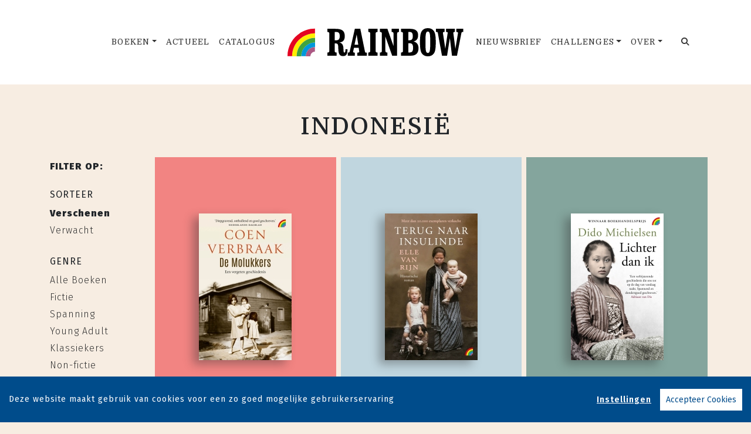

--- FILE ---
content_type: text/html; charset=UTF-8
request_url: https://www.rainbow.nl/boeken/?filter=thema:1FMN
body_size: 6843
content:
<!DOCTYPE html>
<html lang="nl-NL">
	<head>
		<meta charset="utf-8">
		<meta http-equiv="X-UA-Compatible" content="IE=edge">
		<meta name="viewport" content="width=device-width, initial-scale=1">
		<!-- SEO OPTIMALISATION -->
		<title>Boeken - Indonesië - Uitgeverij Rainbow</title>
		<meta name="description" content="Een overzicht van alle boeken van Uitgeverij Rainbow">
		<meta name="robots" content="index, follow, max-snippet:-1, max-image-preview:large, max-video-preview:-1"/>
		
		<meta property="og:locale" content="nl_NL"/>
		<meta property="og:type" content="website"/>
				<meta property="og:title" content="Boeken - Indonesië - Uitgeverij Rainbow"/>
				<meta property="og:description" content="Een overzicht van alle boeken van Uitgeverij Rainbow"/>
		<meta property="og:url" content="https://www.rainbow.nl/boeken/?filter=thema:1FMN"/>
		<meta property="og:site_name" content="Uitgeverij Rainbow"/>
		<meta property="article:publisher" content="https://www.facebook.com/uitgeverijrainbow/"/>
				<meta property="og:image" content="https://www.rainbow.nl/includes/images/Uitgeverij-Rainbow.png"/>
		<meta property="og:image:width" content="1920"/>
		<meta property="og:image:height" content="628"/>
																		<meta name="fb:page_id" content="646965532078973"/>
		<meta name="twitter:card" content="summary_large_image"/>
		<meta name="twitter:site" content="@RainbowBoeken"/>
		<meta name="twitter:creator" content="@RainbowBoeken"> 
		<meta name="twitter:data1" content="€ "> 
		<meta name="twitter:label1" content="Prijs"> 
				<script type="application/ld+json">
			[{"@context":"https:\/\/schema.org","@type":"WebPage","name":"Uitgeverij Rainbow","description":"Een overzicht van alle boeken van Uitgeverij Rainbow","publisher":{"@type":"Organization","name":"Uitgeverij Rainbow","foundingLocation":"Amsterdam","legalName":"Uitgeverij Rainbow bv","numberOfEmployees":"2","slogan":"Lees meer, betaal minder","telephone":"+31204624380","address":{"@type":"PostalAddress","addressLocality":"Amsterdam","addressRegion":"Noord-Holland","postalCode":"1096 BK","streetAddress":"Paul van Vlissingenstraat 18","addressCountry":"NL"},"logo":{"@type":"ImageObject","url":"https:\/\/www.rainbow.nl\/includes\/images\/logo-rainbow.png"}}},{"@context":"https:\/\/schema.org","@type":"WebSite","name":"Uitgeverij Rainbow","url":"https:\/\/www.rainbow.nl","sameAs":["https:\/\/www.instagram.com\/uitgeverijrainbow\/","https:\/\/www.tiktok.com\/@uitgeverijrainbow","https:\/\/www.facebook.com\/uitgeverijrainbow\/","https:\/\/www.threads.net\/@uitgeverijrainbow","https:\/\/pinterest.com\/uitgeverijrainbow","https:\/\/www.linkedin.com\/company\/uitgeverij-rainbow\/"],"potentialAction":{"@type":"SearchAction","target":"https:\/\/www.rainbow.nl\/zoeken\/index.html?q={search_term}","query-input":"required name=search_term"}},{"@context":"https:\/\/schema.org","@type":"BreadcrumbList","itemListElement":[{"@type":"ListItem","position":1,"name":"Home","item":"https:\/\/www.rainbow.nl\/"},{"@type":"ListItem","position":2,"name":"Boeken","item":"https:\/\/www.rainbow.nl\/boeken\/"}]}]
		</script>
				<link rel="canonical" href="https://www.rainbow.nl/boeken/?filter=thema:1FMN"/>
		
		<!-- Google Font -->
		<link rel="preconnect" href="https://fonts.gstatic.com"> 

		<!-- Preload Font -->
		<link rel="preload" as="font" href="/vendor/fortawesome/font-awesome/webfonts/fa-solid-900.woff2" type="font/woff2" crossorigin="anonymous">
		<link rel="preload" as="font" href="/vendor/fortawesome/font-awesome/webfonts/fa-brands-400.woff2" type="font/woff2" crossorigin="anonymous">
		
		<!-- jQuery -->
		<script src="/vendor/components/jquery/jquery.min.js,q4dc5a8c3.pagespeed.jm.T-7rMj-j57.js"></script>
		
		<!-- INVIEW JS -->
		<script defer>//<![CDATA[
!function(a){"function"==typeof define&&define.amd?define(["jquery"],a):"object"==typeof exports?module.exports=a(require("jquery")):a(jQuery)}(function(a){function i(){var b,c,d={height:f.innerHeight,width:f.innerWidth};return d.height||(b=e.compatMode,(b||!a.support.boxModel)&&(c="CSS1Compat"===b?g:e.body,d={height:c.clientHeight,width:c.clientWidth})),d}function j(){return{top:f.pageYOffset||g.scrollTop||e.body.scrollTop,left:f.pageXOffset||g.scrollLeft||e.body.scrollLeft}}function k(){if(b.length){var e=0,f=a.map(b,function(a){var b=a.data.selector,c=a.$element;return b?c.find(b):c});for(c=c||i(),d=d||j();e<b.length;e++)if(a.contains(g,f[e][0])){var h=a(f[e]),k={height:h[0].offsetHeight,width:h[0].offsetWidth},l=h.offset(),m=h.data("inview");if(!d||!c)return;l.top+k.height>d.top&&l.top<d.top+c.height&&l.left+k.width>d.left&&l.left<d.left+c.width?m||h.data("inview",!0).trigger("inview",[!0]):m&&h.data("inview",!1).trigger("inview",[!1])}}}var c,d,h,b=[],e=document,f=window,g=e.documentElement;a.event.special.inview={add:function(c){b.push({data:c,$element:a(this),element:this}),!h&&b.length&&(h=setInterval(k,250))},remove:function(a){for(var c=0;c<b.length;c++){var d=b[c];if(d.element===this&&d.data.guid===a.guid){b.splice(c,1);break}}b.length||(clearInterval(h),h=null)}},a(f).on("scroll resize scrollstop",function(){c=d=null}),!g.addEventListener&&g.attachEvent&&g.attachEvent("onfocusin",function(){d=null})});
//]]></script>		
		
		<!-- Bootstrap CSS -->
		<link rel="stylesheet" href="/A.vendor,,_twitter,,_bootstrap,,_dist,,_css,,_bootstrap.min.css,,q4dc5a8c3+includes,,_addons,,_owlcarousel,,_dist,,_assets,,_owl.carousel.min.css,,q4dc5a8c3+includes,,_addons,,_owlcarousel,,_dist,,_assets,,_owl.theme.default.min.css,,q4dc5a8c3+vendor,,_fortawesome,,_font-awesome,,_css,,_all.min.css,,q4dc5a8c3,Mcc.ED_-IMcEt5.css.pagespeed.cf.O2B9bveBUm.css"/>
		<!-- Bootstrap JS -->
		<script src="/vendor/twitter/bootstrap/dist/js/bootstrap.bundle.min.js,q4dc5a8c3.pagespeed.jm.tbdNXwFB9_.js" defer></script>
		
		<!-- Owl Carrousel-->
		
		
		<script src="/includes/addons/owlcarousel/dist/owl.carousel.min.js,q4dc5a8c3.pagespeed.jm.iD9BtIsBTL.js" defer></script>
		
		<!-- CookieConsent -->
		<script src="/includes/addons/cookieconsent/cookieconsent.min.js,q4dc5a8c3.pagespeed.jm.3ZuXYaoNf0.js" defer></script>
		<script src="/includes/addons/cookieconsent/configuration.min.js,q4dc5a8c3.pagespeed.jm.yFtfwzhVDj.js" defer></script>
		
		<!-- Base Scripts -->
		<script src="/includes/scripts/overamstel.base.min.js,q4dc5a8c3.pagespeed.jm.4fXYz8uaUs.js" defer></script>
		
		<!-- FontAwesome -->
		
		
		<!-- Base StyleSheet -->
		<link rel="stylesheet" href="/includes/styles/A.overamstel.base.min.css,q4dc5a8c3.pagespeed.cf.zv15ZAlpZE.css">
				<!-- Favicon -->
		<link rel="apple-touch-icon" sizes="180x180" href="/includes/images/seo/xapple-touch-icon.png.pagespeed.ic.iIzX_CKLsV.webp">
		<link rel="icon" type="image/png" sizes="32x32" href="/includes/images/seo/xfavicon-32x32.png.pagespeed.ic.V4rtBRUyVk.webp">
		<link rel="icon" type="image/png" sizes="16x16" href="/includes/images/seo/xfavicon-16x16.png.pagespeed.ic.pWZiW99h3b.webp">
		<link rel="manifest" href="/includes/images/seo/site.webmanifest">
		<link rel="shortcut icon" href="/includes/images/seo/favicon.ico">
		<meta name="apple-mobile-web-app-title" content="Rainbow">
		<meta name="application-name" content="Rainbow">
		<meta name="msapplication-TileColor" content="#f5cac3">
		<meta name="msapplication-config" content="/includes/images/seo/browserconfig.xml">
		<meta name="theme-color" content="#ffffff">	</head>
	<body>
				<!-- Fixed navbar -->
		<nav class="navbar navbar-expand-lg navbar-light bg-light navbar-custom py-lg-4 py-xl-5 sticky-top">	
			<!--  Show this only on mobile to medium screens  -->
			<div class="d-md-block d-lg-none w-100">
				<div class="row align-items-center">
					<div class="col-2 float-left text-left">
						<button class="navbar-toggler hidden-md-up float-left searchBtnMini button collapsed" type="button" name="Open menu" aria-label="Open menu" data-toggle="collapse" data-target="#navbarResponsive">
					<span> </span>
					<span> </span>
					<span> </span></button> 
					</div>	
					<div class="col-8 text-center py-2">
						<a class="navbar-brand mx-auto" href="/"><img src="/includes/images/logo-rainbow.svg" alt="Uitgeverij Rainbow - logo" width="400" height="66" class="logo_small"></a>
					</div>			
					<div class="col-2 float-right text-right">
						<button class="hidden-md-up float-right  searchBtn searchBtnMini button" name="Zoeken" aria-label="Zoeken" type="button"><i class="fas fa-search"></i></button> 
					</div>	
				</div>
			</div>
			
			<!--  Use flexbox utility classes to change how the child elements are justified  -->
			<div class="collapse navbar-collapse justify-content-center bg-white" id="navbarResponsive">
				<div class="row align-items-center no-gutter">
					<div class="col-lg-4 m-0 p-0 ml-md-4 ml-lg-0">
						<ul class="navbar-nav float-lg-right">
							<li class="nav-item dropdown mx-3 mx-md-0 d-none d-md-block">
								<a class="nav-link dropdown-toggle" href="/boeken/" id="dropdownBoeken" data-hover="dropdown" aria-haspopup="false" aria-expanded="false">Boeken</a>
								<div class="dropdown-menu" aria-labelledby="dropdownBoeken">
									<a class="dropdown-item" href="/boeken/fictie/">Fictie</a>
									<a class="dropdown-item" href="/boeken/non-fictie/">Non-fictie</a>
									<a class="dropdown-item" href="/boeken/klassiekers/">Klassiekers</a>
									<a class="dropdown-item" href="/boeken/poezie/">Poëzie</a>
								</div>
							</li>
							<li class="nav-item dropdown mx-3 mx-md-0 d-block d-md-none">
								<a class="nav-link dropdown-toggle" href="/boeken/" id="dropdownBoeken" data-toggle="dropdown" aria-haspopup="false" aria-expanded="false">Boeken</a>
								<div class="dropdown-menu" aria-labelledby="dropdownBoeken">
									<a class="dropdown-item" href="/boeken/">Alle boeken</a>
									<a class="dropdown-item" href="/boeken/fictie/">Fictie</a>
									<a class="dropdown-item" href="/boeken/non-fictie/">Non-fictie</a>
									<a class="dropdown-item" href="/boeken/klassiekers/">Klassiekers</a>
									<a class="dropdown-item" href="/boeken/poezie/">Poëzie</a>
								</div>
							</li>
							<li class="nav-item mx-3 mx-md-0">
								<a class="nav-link" href="/nieuws/">Actueel</a>
							</li>
							<!--<li class="nav-item mx-3 mx-md-0">
								<a class="nav-link" href="/cadeaugids/">Cadeaugids</a>
							</li>--> 
							<li class="nav-item mx-3 mx-md-0">
								<a class="nav-link" href="/catalogus.html">Catalogus</a>
							</li>
						</ul>
					</div>
					<div class="col-lg-4 text-center d-none d-lg-block logo_big_container mx-0 px-0">
						<!--Show this only lg screens and up-->
						<a class="d-none d-lg-block" href="/"><img src="/includes/images/logo-rainbow.svg" alt="Uitgeverij Rainbow - Logo" width="400" height="66" class="logo_big"></a>
					</div>
					<div class="col-lg-4 m-0 p-0 ml-md-4 ml-lg-0">
						<ul class="navbar-nav float-lg-left">
							<li class="nav-item mx-3 mx-md-0">
								<a class="nav-link" href="/nieuwsbrief/aanmelden.html">Nieuwsbrief</a>
							</li>
														<li class="nav-item dropdown mx-3 mx-md-0">
								<a class="nav-link dropdown-toggle ignorelink" href="#" id="dropdownChallenges" data-toggle="dropdown" aria-haspopup="false" aria-expanded="false">Challenges</a>
								<div class="dropdown-menu" aria-labelledby="dropdownChallenges">
																		<a class="dropdown-item" href="/challenge/5766/challenges-algemeen.html">Challenges algemeen</a>
																		<a class="dropdown-item" href="/challenge/5839/agatha-christie-2025.html">Agatha Christie 2025</a>
																		<a class="dropdown-item" href="/challenge/5779/sherlock-holmes.html">Sherlock Holmes</a>
																		<a class="dropdown-item" href="/challenge/5786/agatha-christie-2024.html">Agatha Christie 2024</a>
																		<a class="dropdown-item" href="/challenge/5207/agatha-christie-2023.html">Agatha Christie 2023</a>
																	</div>
							</li>
														<li class="nav-item dropdown mx-3 mx-md-0">
								<a class="nav-link dropdown-toggle" href="#" id="dropdownOver" data-toggle="dropdown" aria-haspopup="false" aria-expanded="false">Over</a>
								<div class="dropdown-menu" aria-labelledby="dropdownOver">
									<a class="dropdown-item" href="/over-ons.html">Over ons</a>
									<!--<a class="dropdown-item" href="/catalogus.html">Catalogus</a>-->
									<a class="dropdown-item" href="/influencers/">Influencers</a>
									<a class="dropdown-item" href="/contact.html">Contact</a>
								</div>
							</li>
							<li class="nav-item ml-lg-3 d-none d-lg-block">
								<a class="nav-link searchBtn" href="#" aria-label="Zoeken openen"><i class="fas fa-search"></i></a>
							</li>
						</ul>
					</div>
				</div>
			</div>
		</nav>
		<!-- END Fixed navbar -->
		<!-- SEARCHFORM -->
		<div class="searchForm container-fluid m-0 p-0">
						<button type="button" class="close m-3 searchClose d-none d-lg-block" aria-label="Close">
				<span aria-hidden="true">&times;</span>
			</button>
						<div class="py-4 d-none d-lg-block"></div>
			<div class="py-3 d-sm-block d-lg-none"></div>
					<!-- TITLE HEADER 2 -->		
		<div class="container text-center" style="position:relative!important;">
			<div class="h2 text-uppercase font-stack-header" style="z-index:2; position:relative!important;">Zoeken</div>
		</div>
		<!-- /TITLE HEADER 2 --> 
	
			<div class="container">
				<form action="/zoeken/index.html" id="search" method="get">
					<div class="input-group mx-auto" style="max-width:600px;">
						<label for="q" style="display:none">Zoek naar boeken, auteurs, nieuws</label>
						<input type="text" class="form-control searchBox" id="q" name="q" placeholder="Zoek naar boeken en nieuws" value="" required>
						<label for="qFilter" style="display:none">Zoek naar boeken, auteurs, nieuws</label>
						<select class="custom-select searchFilter" id="qFilter" name="qFilter" style="width:auto;">
							  <option value="qFilter">Alles</option>
							  							  <option value="article">Nieuws</option>
							  							  <option value="work">Boeken</option>
							  							</select>
						<div class="input-group-append">
							<button class="btn btn-secondary searchSubmit" type="button">
								<i class="fa fa-search"></i>
							</button>
						</div>
					</div>
				</form>
			</div>
			<div class="py-4 d-none d-lg-block"></div>
			<div class="py-3 d-sm-block d-lg-none"></div>
		</div>
		<!-- /SEARCHFORM -->
		<!-- FACETS -->
				<!-- /FACETS -->
		<!-- SUGGESTIONS -->
				<!-- /SUGGESTIONS -->		

<div class="py-4"></div>
		<!-- TITLE HEADER 2 -->		
<div class="container text-center font-stack-header" style="position:relative!important;">
	<div class="h2 text-uppercase" style="z-index:2; position:relative!important;"><h1 class="font-stack-header">Indonesië</h1></div>
</div>
<!-- /TITLE HEADER 2 --> 
	
		<div class="container-fluid container-md">
			<div class="container d-block d-lg-none text-center">
				<div class="row">
										<div class="dropdown col float-right p-0 m-2">
						<button class="btn btn-sm btn-secondary dropdown-toggle" type="button" id="filterSorteer" data-toggle="dropdown" aria-haspopup="true" aria-expanded="false">
							Sorteer
						</button>			
						<div class="dropdown-menu" aria-labelledby="filterSorteer">
													<a class="dropdown-item" href="/boeken/?sort=verschenen&filter=thema:1FMN">Verschenen</a>
													<a class="dropdown-item" href="/boeken/?sort=verwacht&filter=thema:1FMN">Verwacht</a>
												</div>
					</div>
																				<div class="dropdown col float-right p-0 m-2">
						<button class="btn btn-sm btn-secondary dropdown-toggle" type="button" id="filterGenre" data-toggle="dropdown" aria-haspopup="true" aria-expanded="false">
							Genre
						</button>			
						<div class="dropdown-menu" aria-labelledby="filterGenre">
													<a class="dropdown-item" href="/boeken/?filter=alle-boeken">Alle Boeken</a>
													<a class="dropdown-item" href="/boeken/?filter=fictie">Fictie</a>
													<a class="dropdown-item" href="/boeken/?filter=spanning">Spanning</a>
													<a class="dropdown-item" href="/boeken/?filter=young-adult">Young Adult</a>
													<a class="dropdown-item" href="/boeken/?filter=klassiekers">Klassiekers</a>
													<a class="dropdown-item" href="/boeken/?filter=non-fictie">Non-fictie</a>
													<a class="dropdown-item" href="/boeken/?filter=geschiedenis">Geschiedenis</a>
													<a class="dropdown-item" href="/boeken/?filter=zelfhulp">Zelfhulp</a>
													<a class="dropdown-item" href="/boeken/?filter=poezie">Poëzie</a>
													<a class="dropdown-item" href="/boeken/?filter=cartoons">Cartoons</a>
												</div>
					</div>
																				<div class="dropdown col float-right p-0 m-2">
						<button class="btn btn-sm btn-secondary dropdown-toggle" type="button" id="filterAuteurs" data-toggle="dropdown" aria-haspopup="true" aria-expanded="false">
							Auteurs
						</button>			
						<div class="dropdown-menu" aria-labelledby="filterAuteurs">
													<a class="dropdown-item" href="/boeken/?filter=agatha-christie">Agatha Christie</a>
													<a class="dropdown-item" href="/boeken/?filter=jane-austen">Jane Austen</a>
													<a class="dropdown-item" href="/boeken/?filter=jill-mansell">Jill Mansell</a>
													<a class="dropdown-item" href="/boeken/?filter=bronte-zussen">Brontë zussen</a>
													<a class="dropdown-item" href="/boeken/?filter=peter-van-straaten">Peter van Straaten</a>
												</div>
					</div>
																								</div>
			</div>
			<div class="py-2"></div>			<div class="row">
				<div class="col-2 d-none d-lg-block">
						<div class="bold text-uppercase pt-2">Filter op:</div>	
												<div class="pb-2 pt-4 text-uppercase">Sorteer</div>
						<ul class="footerlist m-0 p-0">
																				<li class="bold">Verschenen</li>
																											<li><a href="/boeken/?sort=verwacht&filter=thema:1FMN">Verwacht</a></li>
																			</ul>
																								<div class="pb-2 pt-4 text-uppercase">Genre</div>
							<ul class="footerlist m-0 p-0">
																							<li><a href="/boeken/?filter=alle-boeken">Alle Boeken</a></li>
																															<li><a href="/boeken/?filter=fictie">Fictie</a></li>
																															<li><a href="/boeken/?filter=spanning">Spanning</a></li>
																															<li><a href="/boeken/?filter=young-adult">Young Adult</a></li>
																															<li><a href="/boeken/?filter=klassiekers">Klassiekers</a></li>
																															<li><a href="/boeken/?filter=non-fictie">Non-fictie</a></li>
																															<li><a href="/boeken/?filter=geschiedenis">Geschiedenis</a></li>
																															<li><a href="/boeken/?filter=zelfhulp">Zelfhulp</a></li>
																															<li><a href="/boeken/?filter=poezie">Poëzie</a></li>
																															<li><a href="/boeken/?filter=cartoons">Cartoons</a></li>
																						</ul>
																									<div class="pb-2 pt-4 text-uppercase">Auteurs</div>
							<ul class="footerlist m-0 p-0">
																							<li><a href="/boeken/?filter=agatha-christie">Agatha Christie</a></li>
																															<li><a href="/boeken/?filter=jane-austen">Jane Austen</a></li>
																															<li><a href="/boeken/?filter=jill-mansell">Jill Mansell</a></li>
																															<li><a href="/boeken/?filter=bronte-zussen">Brontë zussen</a></li>
																															<li><a href="/boeken/?filter=peter-van-straaten">Peter van Straaten</a></li>
																						</ul>
																												</div>
				<div class="col-12 col-lg-10 text-center">
										<div class="row">
									<div class="col-sm m-1 bg-1">	
				<div class="py-3 py-xl-5"></div>		
															<a href="/boek/3238/coen-verbraak-de-molukkers.html" target="_self"><img src="https://cdn.boekhub.overamstel.com/styles/thumbnail/public/contentfile/front/9789041715890_15177_0.jpg?itok=jmQqwh6T" alt="Coen Verbraak - De Molukkers" width="158" height="250" class="bookcover w-auto" style="max-height:250px;" loading="lazy"></a><!--width="160" height="250"-->
													<div class="py-3"></div>
				<div class="h4 text-wrap px-2 booktitle font-stack-header"><a href="/boek/3238/coen-verbraak-de-molukkers.html">De Molukkers</a></div>	
				<div class="h5 px-2 font-stack-detail">Coen Verbraak</div>
				<div class="py-3 py-xl-5"></div>
			</div>
									<div class="col-sm m-1 bg-5">	
				<div class="py-3 py-xl-5"></div>		
															<a href="/boek/3210/elle-van-rijn-terug-naar-insulinde.html" target="_self"><img src="https://cdn.boekhub.overamstel.com/styles/thumbnail/public/contentfile/front/9789041716385_15105_0.jpg?itok=zNyYsCMu" alt="Elle van Rijn - Terug naar Insulinde" width="158" height="250" class="bookcover w-auto" style="max-height:250px;" loading="lazy"></a><!--width="160" height="250"-->
													<div class="py-3"></div>
				<div class="h4 text-wrap px-2 booktitle font-stack-header"><a href="/boek/3210/elle-van-rijn-terug-naar-insulinde.html">Terug naar Insulinde</a></div>	
				<div class="h5 px-2 font-stack-detail">Elle van Rijn</div>
				<div class="py-3 py-xl-5"></div>
			</div>
									<div class="col-sm m-1 bg-3">	
				<div class="py-3 py-xl-5"></div>		
															<a href="/boek/2835/dido-michielsen-lichter-dan-ik.html" target="_self"><img src="https://cdn.boekhub.overamstel.com/styles/thumbnail/public/contentfile/front/9789041715159_13126.jpg?itok=c3YDmsID" alt="Dido Michielsen - Lichter dan ik" width="158" height="250" class="bookcover w-auto" style="max-height:250px;" loading="lazy"></a><!--width="160" height="250"-->
													<div class="py-3"></div>
				<div class="h4 text-wrap px-2 booktitle font-stack-header"><a href="/boek/2835/dido-michielsen-lichter-dan-ik.html">Lichter dan ik</a></div>	
				<div class="h5 px-2 font-stack-detail">Dido Michielsen</div>
				<div class="py-3 py-xl-5"></div>
			</div>
					</div>
					<div class="row">
									<div class="col-sm m-1 bg-2">	
				<div class="py-3 py-xl-5"></div>		
															<a href="/boek/2499/susan-smit-tropenbruid.html" target="_self"><img src="https://cdn.boekhub.overamstel.com/styles/thumbnail/public/contentfile/front/9789041714794_12145_0.jpg?itok=aWvvYo0p" alt="Susan Smit - Tropenbruid" width="158" height="250" class="bookcover w-auto" style="max-height:250px;" loading="lazy"></a><!--width="160" height="250"-->
													<div class="py-3"></div>
				<div class="h4 text-wrap px-2 booktitle font-stack-header"><a href="/boek/2499/susan-smit-tropenbruid.html">Tropenbruid</a></div>	
				<div class="h5 px-2 font-stack-detail">Susan Smit</div>
				<div class="py-3 py-xl-5"></div>
			</div>
																	</div>
					<div class="row">
																							</div>
					<div class="row">
																							</div>
									</div>
			</div>
		</div>
			
	
<div class="py-4"></div>				
<div class="py-5"></div>
<div class="py-2"></div>

		

				<!-- TITLE HEADER 2 -->		
		<div class="container text-center" style="position:relative!important;">
			<div class="h2 text-uppercase font-stack-header pltext" style="z-index:2; position:relative!important;">Blijf op de hoogte</div>
		</div>
		<!-- /TITLE HEADER 2 --> 
			
		
		<div class="container text-center">
			<div class="row">
				<div class="col">
					<div class="w-75 mx-auto font-stack-detail">
						<p class="font-stack-detail">Volg onze sociale media voor het laatste nieuws</p>
					</div>
				</div>
			</div>
			<div class="py-2"></div>
			<div class="row">
				<div class="col w-100">
										<a href="https://www.instagram.com/uitgeverijrainbow/" class="px-2 px-md-4 socialicons hover-1" target="_blank" rel="noreferrer" aria-label="Uitgeverij Rainbow  - Instagram"><span class="fab fa-instagram social"></span></a>
										<a href="https://www.tiktok.com/@uitgeverijrainbow" class="px-2 px-md-4 socialicons hover-2" target="_blank" rel="noreferrer" aria-label="Uitgeverij Rainbow  - TikTok"><span class="fab fa-tiktok social"></span></a>
										<a href="https://www.facebook.com/uitgeverijrainbow/" class="px-2 px-md-4 socialicons hover-3" target="_blank" rel="noreferrer" aria-label="Uitgeverij Rainbow  - Facebook"><span class="fab fa-facebook-f social"></span></a>
										<a href="https://www.threads.net/@uitgeverijrainbow" class="px-2 px-md-4 socialicons hover-4" target="_blank" rel="noreferrer" aria-label="Uitgeverij Rainbow  - Threads"><span class="fa-brands fa-threads social"></span></a>
										<a href="https://pinterest.com/uitgeverijrainbow" class="px-2 px-md-4 socialicons hover-0" target="_blank" rel="noreferrer" aria-label="Uitgeverij Rainbow  - Pinterest"><span class="fab fa-pinterest social"></span></a>
										<a href="https://www.linkedin.com/company/uitgeverij-rainbow/" class="px-2 px-md-4 socialicons hover-1" target="_blank" rel="noreferrer" aria-label="Uitgeverij Rainbow - LinkedIn"><span class="fab fa-linkedin social"></span></a>
									</div>
			</div>
		</div>
	
<div class="py-5"></div>
<div class="py-2"></div>
	
		<footer>
			<div class="container-fluid bg-4">
				<div class="container-fluid p-0 py-4 py-lg-5">
					<div class="row">
						<div class="col-lg text-center mb-4 mb-lg-2">
							<div class="w-75 mx-auto m-lg-0 ml-lg-5 text-center">
								<h3 class="font-stack-header">Nieuwsbrief</h3>
								<span class="light font-stack-detail">Meld je aan voor onze maandelijkse nieuwsbrief met daarin de nieuwste boeken, het laatste nieuws en exclusieve acties<span>
								<div class="m-auto pt-3">
									<a href="/nieuwsbrief/aanmelden.html" class="btn btn-bestel-bg-2">Aanmelden</a>
								</div>
							</div>
						</div>	
						<div class="col-lg small text-center  mb-4 mb-lg-2 text-nowrap">
							<div class="py-3 d-xs-block d-md-none"></div>
							<div class="pb-3">
								<img src="/includes/images/rainbow-icon.svg" style="width:100px; height:100px;" class="p-1" title="Rainbow logo"/>
							</div>
							<div class="pb-3">
								<b class="text-uppercase font-stack-header">Uitgeverij Rainbow bv</b>
							</div>
							<div class="font-stack-detail">
								Paul van Vlissingenstraat 18<br/>
								1096 BK Amsterdam<br/>
								Nederland<br/><br/>
								Verkoop<br/>
								<a href="tel:+31205239150" style="font-weight: normal">020-5239150</a><br/>
								Marketing / publiciteit<br/>
								<a href="tel:+31204624380" style="font-weight: normal">020-4624380</a>
							</div>
						</div>
						<div class="col-lg text-center text-lg-right">
							<div class="py-3 d-xs-block d-md-none"></div>
							<ul class="footerlist m-0 p-0 py-xs-3 mr-lg-5">  
								<li>
									<a href="/contact.html">Contact</a>
								</li>
								<li>
									<a href="/nieuwsbrief/aanmelden.html">Nieuwsbrief</a>
								</li>	
								<li>
									<a href="/vacatures/">Vacatures</a>
								</li>	
								<li>
									<a href="/manuscripten.html">Manuscripten</a>
								</li>	
								<li>
									<a href="/privacy-policy.html">Privacystatement</a>
								</li>	
								<li>
									<a href="/cookie-statement.html">Cookiestatement</a>
								</li>	
								<li>
									<a href="#" class="ignorelink ccb__edit">Cookie-instellingen</a>
								</li>			  
							</ul>
						</div>
					</div>
				</div>
				<div class="text-center py-3 smallest"><small>Copyright &copy; 1983-2026 Uitgeverij Rainbow - Alle rechten voorbehouden - Ontwerp door <a href="https://www.dogandpony.nl" target="_blank" rel="noreferrer">Dog and Pony</a></small></div> 
			</div>
		</footer>
	
<!-- Global site tag (gtag.js) - Google Analytics -->

<script async src="https://www.googletagmanager.com/gtag/js?id=G-1VG3G1TVYM" data-consent="google-tag-manager"></script>
<script type="text/plain" data-consent="google-tag-manager">
	window.dataLayer = window.dataLayer || [];
	function gtag(){dataLayer.push(arguments);}
	gtag('js', new Date());
	gtag('set', 'anonymizeIp', true);
	gtag('set', 'allow_ad_personalization_signals', false);
	gtag('set', 'allow_google_signals', false);
	gtag('set', 'forceSSL', true);
	gtag('config', 'G-1VG3G1TVYM');
</script>
<!-- GA only execute when cookie consent approved -->
<script type="text/plain" data-consent="google-ads">
	gtag('set', 'anonymizeIp', false);
	gtag('set', 'allow_ad_personalization_signals', true);
	gtag('set', 'allow_google_signals', true);
</script>
<script type="text/plain" data-consent="google-tag-manager">
	gtag('send', 'pageview');
</script>

<!-- END Global site tag (gtag.js) - Google Analytics -->	<!-- Facebook Pixel Code -->
<script type="text/plain" data-consent="fbp">
  
  !function(f,b,e,v,n,t,s)
  {if(f.fbq)return;n=f.fbq=function(){n.callMethod?
  n.callMethod.apply(n,arguments):n.queue.push(arguments)};
  if(!f._fbq)f._fbq=n;n.push=n;n.loaded=!0;n.version='2.0';
  n.queue=[];t=b.createElement(e);t.async=!0;
  t.src=v;s=b.getElementsByTagName(e)[0];
  s.parentNode.insertBefore(t,s)}(window, document,'script',
  'https://connect.facebook.net/en_US/fbevents.js');
  fbq('init', '1552049628340276');
  fbq('track', 'PageView');

  
</script>
<!-- End Facebook Pixel Code --></body>
</html>		
